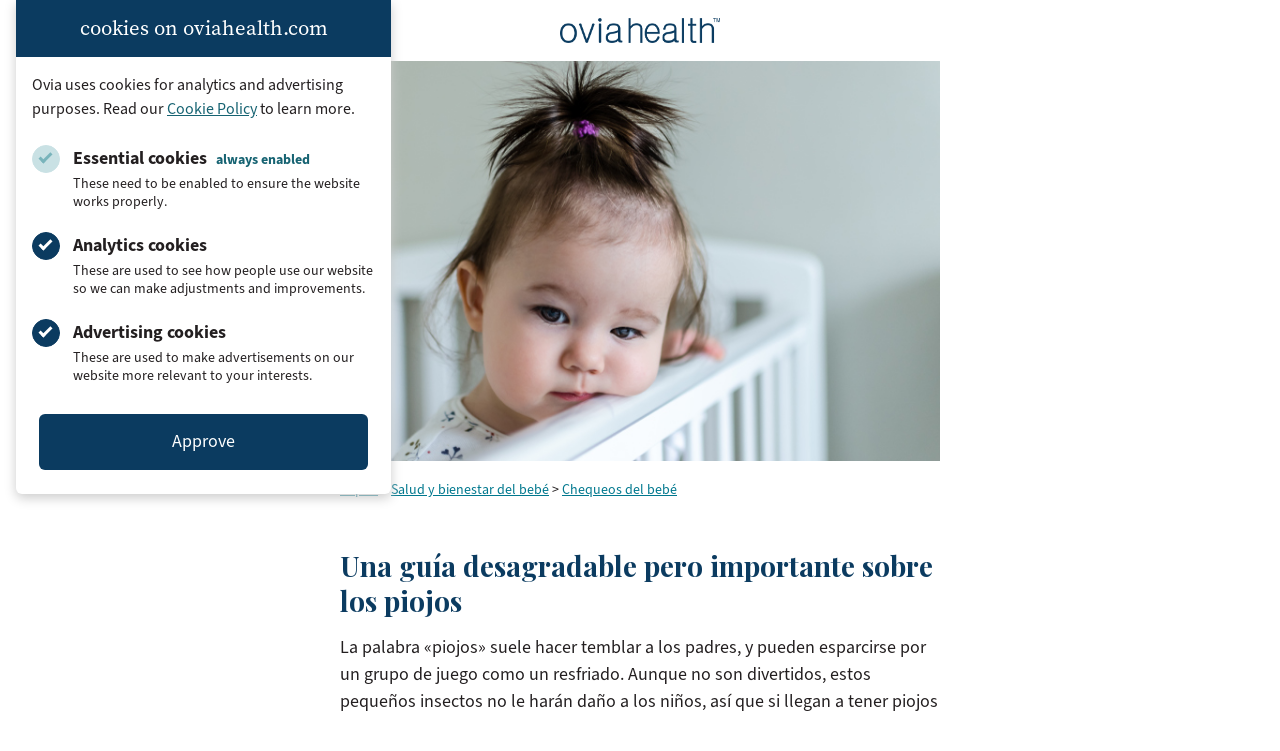

--- FILE ---
content_type: text/html; charset=UTF-8
request_url: https://www.oviahealth.com/es/guide/134005/guide-to-lice/
body_size: 18284
content:

<!doctype html>
<html lang="es-ES">
<head>
    <meta charset="UTF-8">
    <meta name="viewport" content="width=device-width, initial-scale=1">
    <link rel="profile" href="https://gmpg.org/xfn/11">
    <link rel="icon" type="image/x-icon" href="https://assets.oviahealth.com/wp-content/themes/ovia/favicon/favicon.ico.gzip">
    <link rel="apple-touch-icon" sizes="180x180"
          href="https://assets.oviahealth.com/wp-content/themes/ovia/favicon/apple-touch-icon.png">
    <link rel="icon" type="image/png" sizes="32x32"
          href="https://assets.oviahealth.com/wp-content/themes/ovia/favicon/favicon-32x32.png">
    <link rel="icon" type="image/png" sizes="16x16"
          href="https://assets.oviahealth.com/wp-content/themes/ovia/favicon/favicon-16x16.png">
    <link rel="manifest" href="https://assets.oviahealth.com/wp-content/themes/ovia/favicon/site.webmanifest">
    <meta name='robots' content='index, follow, max-image-preview:large, max-snippet:-1, max-video-preview:-1' />
<link rel="alternate" href="https://www.oviahealth.com/guide/14005/guide-to-lice/" hreflang="en" />
<link rel="alternate" href="https://www.oviahealth.com/es/guide/134005/guide-to-lice/" hreflang="es" />

	<!-- This site is optimized with the Yoast SEO plugin v26.8 - https://yoast.com/product/yoast-seo-wordpress/ -->
	<title>Una guía desagradable pero importante sobre los piojos - Ovia Health</title>
	<link rel="canonical" href="https://www.oviahealth.com/es/guide/134005/guide-to-lice/" />
	<meta property="og:locale" content="es_ES" />
	<meta property="og:locale:alternate" content="en_US" />
	<meta property="og:type" content="article" />
	<meta property="og:title" content="Una guía desagradable pero importante sobre los piojos - Ovia Health" />
	<meta property="og:description" content="A menos que haya sido la palabra que te haya ayudado a ganar un concurso de ortografía, es probable que no tengas una muy buena asociación con la palabra &#039;piojos&#039;. Pero ahora que tu bebé está en tu vida, la posibilidad de lidiar con piojos también lo está. ¿Qué puedes hacer? Aprende todo lo que puedas e intenta prevenirlo, principalmente." />
	<meta property="og:url" content="https://www.oviahealth.com/es/guide/134005/guide-to-lice/" />
	<meta property="og:site_name" content="Ovia Health" />
	<meta property="article:publisher" content="https://www.facebook.com/OviaHealth" />
	<meta property="article:modified_time" content="2023-05-03T18:55:12+00:00" />
	<meta property="og:image" content="https://assets.oviahealth.com/wp-content/uploads/2021/04/article_14005.jpg" />
	<meta property="og:image:width" content="640" />
	<meta property="og:image:height" content="427" />
	<meta property="og:image:type" content="image/jpeg" />
	<meta name="twitter:card" content="summary_large_image" />
	<meta name="twitter:site" content="@OviaHealth" />
	<meta name="twitter:label1" content="Tiempo de lectura" />
	<meta name="twitter:data1" content="3 minutos" />
	<script type="application/ld+json" class="yoast-schema-graph">{"@context":"https://schema.org","@graph":[{"@type":"Article","@id":"https://www.oviahealth.com/es/guide/134005/guide-to-lice/#article","isPartOf":{"@id":"https://www.oviahealth.com/es/guide/134005/guide-to-lice/"},"author":{"name":"CMS Development","@id":"https://www.oviahealth.com/es/front-page-es/#/schema/person/f9b5f7682c13698a36c91cb68d9233ec"},"headline":"Una guía desagradable pero importante sobre los piojos","datePublished":"2018-07-31T11:45:41+00:00","dateModified":"2023-05-03T18:55:12+00:00","mainEntityOfPage":{"@id":"https://www.oviahealth.com/es/guide/134005/guide-to-lice/"},"wordCount":672,"publisher":{"@id":"https://www.oviahealth.com/es/front-page-es/#organization"},"image":{"@id":"https://www.oviahealth.com/es/guide/134005/guide-to-lice/#primaryimage"},"thumbnailUrl":"https://assets.oviahealth.com/wp-content/uploads/2021/04/article_14005.jpg","inLanguage":"es"},{"@type":"WebPage","@id":"https://www.oviahealth.com/es/guide/134005/guide-to-lice/","url":"https://www.oviahealth.com/es/guide/134005/guide-to-lice/","name":"Una guía desagradable pero importante sobre los piojos - Ovia Health","isPartOf":{"@id":"https://www.oviahealth.com/es/front-page-es/#website"},"primaryImageOfPage":{"@id":"https://www.oviahealth.com/es/guide/134005/guide-to-lice/#primaryimage"},"image":{"@id":"https://www.oviahealth.com/es/guide/134005/guide-to-lice/#primaryimage"},"thumbnailUrl":"https://assets.oviahealth.com/wp-content/uploads/2021/04/article_14005.jpg","datePublished":"2018-07-31T11:45:41+00:00","dateModified":"2023-05-03T18:55:12+00:00","breadcrumb":{"@id":"https://www.oviahealth.com/es/guide/134005/guide-to-lice/#breadcrumb"},"inLanguage":"es","potentialAction":[{"@type":"ReadAction","target":["https://www.oviahealth.com/es/guide/134005/guide-to-lice/"]}]},{"@type":"ImageObject","inLanguage":"es","@id":"https://www.oviahealth.com/es/guide/134005/guide-to-lice/#primaryimage","url":"https://assets.oviahealth.com/wp-content/uploads/2021/04/article_14005.jpg","contentUrl":"https://assets.oviahealth.com/wp-content/uploads/2021/04/article_14005.jpg","width":640,"height":427,"caption":"article_14005.jpg"},{"@type":"BreadcrumbList","@id":"https://www.oviahealth.com/es/guide/134005/guide-to-lice/#breadcrumb","itemListElement":[{"@type":"ListItem","position":1,"name":"Articles","item":"https://www.oviahealth.com/es/guide/%post_id%/"},{"@type":"ListItem","position":2,"name":"Una guía desagradable pero importante sobre los piojos"}]},{"@type":"WebSite","@id":"https://www.oviahealth.com/es/front-page-es/#website","url":"https://www.oviahealth.com/es/front-page-es/","name":"Ovia Health","description":"Digital health personalized for every family journey","publisher":{"@id":"https://www.oviahealth.com/es/front-page-es/#organization"},"potentialAction":[{"@type":"SearchAction","target":{"@type":"EntryPoint","urlTemplate":"https://www.oviahealth.com/es/front-page-es/?s={search_term_string}"},"query-input":{"@type":"PropertyValueSpecification","valueRequired":true,"valueName":"search_term_string"}}],"inLanguage":"es"},{"@type":"Organization","@id":"https://www.oviahealth.com/es/front-page-es/#organization","name":"Ovia Health","url":"https://www.oviahealth.com/es/front-page-es/","logo":{"@type":"ImageObject","inLanguage":"es","@id":"https://www.oviahealth.com/es/front-page-es/#/schema/logo/image/","url":"https://assets.oviahealth.com/wp-content/uploads/2021/05/ovia-health.png","contentUrl":"https://assets.oviahealth.com/wp-content/uploads/2021/05/ovia-health.png","width":507,"height":112,"caption":"Ovia Health"},"image":{"@id":"https://www.oviahealth.com/es/front-page-es/#/schema/logo/image/"},"sameAs":["https://www.facebook.com/OviaHealth","https://x.com/OviaHealth","https://www.instagram.com/oviahealth","https://www.linkedin.com/company/ovia-health","https://www.pinterest.com/oviahealth","https://www.youtube.com/channel/UCMoD1d6OFnq8WupiRZrUO3Q"]},{"@type":"Person","@id":"https://www.oviahealth.com/es/front-page-es/#/schema/person/f9b5f7682c13698a36c91cb68d9233ec","name":"CMS Development","image":{"@type":"ImageObject","inLanguage":"es","@id":"https://www.oviahealth.com/es/front-page-es/#/schema/person/image/","url":"https://secure.gravatar.com/avatar/bc868ff4c62546c8ac0386ecfb388f18a56539ce6b1fdc6e30ee3e15477e6bbc?s=96&d=mm&r=g","contentUrl":"https://secure.gravatar.com/avatar/bc868ff4c62546c8ac0386ecfb388f18a56539ce6b1fdc6e30ee3e15477e6bbc?s=96&d=mm&r=g","caption":"CMS Development"},"sameAs":["https://wp.oviahealth.com"]}]}</script>
	<!-- / Yoast SEO plugin. -->


<link rel='dns-prefetch' href='//www.oviahealth.com' />
<link rel="alternate" title="oEmbed (JSON)" type="application/json+oembed" href="https://www.oviahealth.com/wp-json/oembed/1.0/embed?url=https%3A%2F%2Fwww.oviahealth.com%2Fes%2Fguide%2F134005%2Fguide-to-lice%2F&#038;lang=es" />
<link rel="alternate" title="oEmbed (XML)" type="text/xml+oembed" href="https://www.oviahealth.com/wp-json/oembed/1.0/embed?url=https%3A%2F%2Fwww.oviahealth.com%2Fes%2Fguide%2F134005%2Fguide-to-lice%2F&#038;format=xml&#038;lang=es" />
<style id='wp-img-auto-sizes-contain-inline-css'>
img:is([sizes=auto i],[sizes^="auto," i]){contain-intrinsic-size:3000px 1500px}
/*# sourceURL=wp-img-auto-sizes-contain-inline-css */
</style>
<style id='wp-block-library-inline-css'>
:root{--wp-block-synced-color:#7a00df;--wp-block-synced-color--rgb:122,0,223;--wp-bound-block-color:var(--wp-block-synced-color);--wp-editor-canvas-background:#ddd;--wp-admin-theme-color:#007cba;--wp-admin-theme-color--rgb:0,124,186;--wp-admin-theme-color-darker-10:#006ba1;--wp-admin-theme-color-darker-10--rgb:0,107,160.5;--wp-admin-theme-color-darker-20:#005a87;--wp-admin-theme-color-darker-20--rgb:0,90,135;--wp-admin-border-width-focus:2px}@media (min-resolution:192dpi){:root{--wp-admin-border-width-focus:1.5px}}.wp-element-button{cursor:pointer}:root .has-very-light-gray-background-color{background-color:#eee}:root .has-very-dark-gray-background-color{background-color:#313131}:root .has-very-light-gray-color{color:#eee}:root .has-very-dark-gray-color{color:#313131}:root .has-vivid-green-cyan-to-vivid-cyan-blue-gradient-background{background:linear-gradient(135deg,#00d084,#0693e3)}:root .has-purple-crush-gradient-background{background:linear-gradient(135deg,#34e2e4,#4721fb 50%,#ab1dfe)}:root .has-hazy-dawn-gradient-background{background:linear-gradient(135deg,#faaca8,#dad0ec)}:root .has-subdued-olive-gradient-background{background:linear-gradient(135deg,#fafae1,#67a671)}:root .has-atomic-cream-gradient-background{background:linear-gradient(135deg,#fdd79a,#004a59)}:root .has-nightshade-gradient-background{background:linear-gradient(135deg,#330968,#31cdcf)}:root .has-midnight-gradient-background{background:linear-gradient(135deg,#020381,#2874fc)}:root{--wp--preset--font-size--normal:16px;--wp--preset--font-size--huge:42px}.has-regular-font-size{font-size:1em}.has-larger-font-size{font-size:2.625em}.has-normal-font-size{font-size:var(--wp--preset--font-size--normal)}.has-huge-font-size{font-size:var(--wp--preset--font-size--huge)}.has-text-align-center{text-align:center}.has-text-align-left{text-align:left}.has-text-align-right{text-align:right}.has-fit-text{white-space:nowrap!important}#end-resizable-editor-section{display:none}.aligncenter{clear:both}.items-justified-left{justify-content:flex-start}.items-justified-center{justify-content:center}.items-justified-right{justify-content:flex-end}.items-justified-space-between{justify-content:space-between}.screen-reader-text{border:0;clip-path:inset(50%);height:1px;margin:-1px;overflow:hidden;padding:0;position:absolute;width:1px;word-wrap:normal!important}.screen-reader-text:focus{background-color:#ddd;clip-path:none;color:#444;display:block;font-size:1em;height:auto;left:5px;line-height:normal;padding:15px 23px 14px;text-decoration:none;top:5px;width:auto;z-index:100000}html :where(.has-border-color){border-style:solid}html :where([style*=border-top-color]){border-top-style:solid}html :where([style*=border-right-color]){border-right-style:solid}html :where([style*=border-bottom-color]){border-bottom-style:solid}html :where([style*=border-left-color]){border-left-style:solid}html :where([style*=border-width]){border-style:solid}html :where([style*=border-top-width]){border-top-style:solid}html :where([style*=border-right-width]){border-right-style:solid}html :where([style*=border-bottom-width]){border-bottom-style:solid}html :where([style*=border-left-width]){border-left-style:solid}html :where(img[class*=wp-image-]){height:auto;max-width:100%}:where(figure){margin:0 0 1em}html :where(.is-position-sticky){--wp-admin--admin-bar--position-offset:var(--wp-admin--admin-bar--height,0px)}@media screen and (max-width:600px){html :where(.is-position-sticky){--wp-admin--admin-bar--position-offset:0px}}

/*# sourceURL=wp-block-library-inline-css */
</style><style id='global-styles-inline-css'>
:root{--wp--preset--aspect-ratio--square: 1;--wp--preset--aspect-ratio--4-3: 4/3;--wp--preset--aspect-ratio--3-4: 3/4;--wp--preset--aspect-ratio--3-2: 3/2;--wp--preset--aspect-ratio--2-3: 2/3;--wp--preset--aspect-ratio--16-9: 16/9;--wp--preset--aspect-ratio--9-16: 9/16;--wp--preset--color--black: #000000;--wp--preset--color--cyan-bluish-gray: #abb8c3;--wp--preset--color--white: #ffffff;--wp--preset--color--pale-pink: #f78da7;--wp--preset--color--vivid-red: #cf2e2e;--wp--preset--color--luminous-vivid-orange: #ff6900;--wp--preset--color--luminous-vivid-amber: #fcb900;--wp--preset--color--light-green-cyan: #7bdcb5;--wp--preset--color--vivid-green-cyan: #00d084;--wp--preset--color--pale-cyan-blue: #8ed1fc;--wp--preset--color--vivid-cyan-blue: #0693e3;--wp--preset--color--vivid-purple: #9b51e0;--wp--preset--color--blush: #f8a4b2;--wp--preset--color--fuchsia: #e33e69;--wp--preset--color--midnight: #131967;--wp--preset--color--rose: #f7758c;--wp--preset--color--royal: #1a2188;--wp--preset--color--blueberry: #0b3b60;--wp--preset--color--plum: #ae5078;--wp--preset--color--peacock: #166372;--wp--preset--color--charcoal: #231f20;--wp--preset--gradient--vivid-cyan-blue-to-vivid-purple: linear-gradient(135deg,rgb(6,147,227) 0%,rgb(155,81,224) 100%);--wp--preset--gradient--light-green-cyan-to-vivid-green-cyan: linear-gradient(135deg,rgb(122,220,180) 0%,rgb(0,208,130) 100%);--wp--preset--gradient--luminous-vivid-amber-to-luminous-vivid-orange: linear-gradient(135deg,rgb(252,185,0) 0%,rgb(255,105,0) 100%);--wp--preset--gradient--luminous-vivid-orange-to-vivid-red: linear-gradient(135deg,rgb(255,105,0) 0%,rgb(207,46,46) 100%);--wp--preset--gradient--very-light-gray-to-cyan-bluish-gray: linear-gradient(135deg,rgb(238,238,238) 0%,rgb(169,184,195) 100%);--wp--preset--gradient--cool-to-warm-spectrum: linear-gradient(135deg,rgb(74,234,220) 0%,rgb(151,120,209) 20%,rgb(207,42,186) 40%,rgb(238,44,130) 60%,rgb(251,105,98) 80%,rgb(254,248,76) 100%);--wp--preset--gradient--blush-light-purple: linear-gradient(135deg,rgb(255,206,236) 0%,rgb(152,150,240) 100%);--wp--preset--gradient--blush-bordeaux: linear-gradient(135deg,rgb(254,205,165) 0%,rgb(254,45,45) 50%,rgb(107,0,62) 100%);--wp--preset--gradient--luminous-dusk: linear-gradient(135deg,rgb(255,203,112) 0%,rgb(199,81,192) 50%,rgb(65,88,208) 100%);--wp--preset--gradient--pale-ocean: linear-gradient(135deg,rgb(255,245,203) 0%,rgb(182,227,212) 50%,rgb(51,167,181) 100%);--wp--preset--gradient--electric-grass: linear-gradient(135deg,rgb(202,248,128) 0%,rgb(113,206,126) 100%);--wp--preset--gradient--midnight: linear-gradient(135deg,rgb(2,3,129) 0%,rgb(40,116,252) 100%);--wp--preset--font-size--small: 13px;--wp--preset--font-size--medium: 20px;--wp--preset--font-size--large: 36px;--wp--preset--font-size--x-large: 42px;--wp--preset--font-family--playfair-display: 'Playfair Display', Georgia, serif;--wp--preset--font-family--source-sans-3: 'source-sans-3', Arial, sans-serif;--wp--preset--font-family--source-serif-pro: 'source-serif-pro', Georgia, serif;--wp--preset--spacing--20: 0.44rem;--wp--preset--spacing--30: 0.67rem;--wp--preset--spacing--40: 1rem;--wp--preset--spacing--50: 1.5rem;--wp--preset--spacing--60: 2.25rem;--wp--preset--spacing--70: 3.38rem;--wp--preset--spacing--80: 5.06rem;--wp--preset--shadow--natural: 6px 6px 9px rgba(0, 0, 0, 0.2);--wp--preset--shadow--deep: 12px 12px 50px rgba(0, 0, 0, 0.4);--wp--preset--shadow--sharp: 6px 6px 0px rgba(0, 0, 0, 0.2);--wp--preset--shadow--outlined: 6px 6px 0px -3px rgb(255, 255, 255), 6px 6px rgb(0, 0, 0);--wp--preset--shadow--crisp: 6px 6px 0px rgb(0, 0, 0);}.wp-block-button .wp-block-button__link{--wp--preset--color--blueberry: #0b3b60;--wp--preset--color--plum: #ae5078;--wp--preset--color--peacock: #166372;--wp--preset--color--white: #ffffff;--wp--preset--color--royal: #1a2188;--wp--preset--color--midnight: #131967;}:root { --wp--style--global--content-size: 840px;--wp--style--global--wide-size: 1500px; }:where(body) { margin: 0; }.wp-site-blocks > .alignleft { float: left; margin-right: 2em; }.wp-site-blocks > .alignright { float: right; margin-left: 2em; }.wp-site-blocks > .aligncenter { justify-content: center; margin-left: auto; margin-right: auto; }:where(.wp-site-blocks) > * { margin-block-start: 24px; margin-block-end: 0; }:where(.wp-site-blocks) > :first-child { margin-block-start: 0; }:where(.wp-site-blocks) > :last-child { margin-block-end: 0; }:root { --wp--style--block-gap: 24px; }:root :where(.is-layout-flow) > :first-child{margin-block-start: 0;}:root :where(.is-layout-flow) > :last-child{margin-block-end: 0;}:root :where(.is-layout-flow) > *{margin-block-start: 24px;margin-block-end: 0;}:root :where(.is-layout-constrained) > :first-child{margin-block-start: 0;}:root :where(.is-layout-constrained) > :last-child{margin-block-end: 0;}:root :where(.is-layout-constrained) > *{margin-block-start: 24px;margin-block-end: 0;}:root :where(.is-layout-flex){gap: 24px;}:root :where(.is-layout-grid){gap: 24px;}.is-layout-flow > .alignleft{float: left;margin-inline-start: 0;margin-inline-end: 2em;}.is-layout-flow > .alignright{float: right;margin-inline-start: 2em;margin-inline-end: 0;}.is-layout-flow > .aligncenter{margin-left: auto !important;margin-right: auto !important;}.is-layout-constrained > .alignleft{float: left;margin-inline-start: 0;margin-inline-end: 2em;}.is-layout-constrained > .alignright{float: right;margin-inline-start: 2em;margin-inline-end: 0;}.is-layout-constrained > .aligncenter{margin-left: auto !important;margin-right: auto !important;}.is-layout-constrained > :where(:not(.alignleft):not(.alignright):not(.alignfull)){max-width: var(--wp--style--global--content-size);margin-left: auto !important;margin-right: auto !important;}.is-layout-constrained > .alignwide{max-width: var(--wp--style--global--wide-size);}body .is-layout-flex{display: flex;}.is-layout-flex{flex-wrap: wrap;align-items: center;}.is-layout-flex > :is(*, div){margin: 0;}body .is-layout-grid{display: grid;}.is-layout-grid > :is(*, div){margin: 0;}body{padding-top: 0px;padding-right: 0px;padding-bottom: 0px;padding-left: 0px;}a:where(:not(.wp-element-button)){text-decoration: underline;}:root :where(.wp-element-button, .wp-block-button__link){background-color: #32373c;border-width: 0;color: #fff;font-family: inherit;font-size: inherit;font-style: inherit;font-weight: inherit;letter-spacing: inherit;line-height: inherit;padding-top: calc(0.667em + 2px);padding-right: calc(1.333em + 2px);padding-bottom: calc(0.667em + 2px);padding-left: calc(1.333em + 2px);text-decoration: none;text-transform: inherit;}.has-black-color{color: var(--wp--preset--color--black) !important;}.has-cyan-bluish-gray-color{color: var(--wp--preset--color--cyan-bluish-gray) !important;}.has-white-color{color: var(--wp--preset--color--white) !important;}.has-pale-pink-color{color: var(--wp--preset--color--pale-pink) !important;}.has-vivid-red-color{color: var(--wp--preset--color--vivid-red) !important;}.has-luminous-vivid-orange-color{color: var(--wp--preset--color--luminous-vivid-orange) !important;}.has-luminous-vivid-amber-color{color: var(--wp--preset--color--luminous-vivid-amber) !important;}.has-light-green-cyan-color{color: var(--wp--preset--color--light-green-cyan) !important;}.has-vivid-green-cyan-color{color: var(--wp--preset--color--vivid-green-cyan) !important;}.has-pale-cyan-blue-color{color: var(--wp--preset--color--pale-cyan-blue) !important;}.has-vivid-cyan-blue-color{color: var(--wp--preset--color--vivid-cyan-blue) !important;}.has-vivid-purple-color{color: var(--wp--preset--color--vivid-purple) !important;}.has-blush-color{color: var(--wp--preset--color--blush) !important;}.has-fuchsia-color{color: var(--wp--preset--color--fuchsia) !important;}.has-midnight-color{color: var(--wp--preset--color--midnight) !important;}.has-rose-color{color: var(--wp--preset--color--rose) !important;}.has-royal-color{color: var(--wp--preset--color--royal) !important;}.has-blueberry-color{color: var(--wp--preset--color--blueberry) !important;}.has-plum-color{color: var(--wp--preset--color--plum) !important;}.has-peacock-color{color: var(--wp--preset--color--peacock) !important;}.has-charcoal-color{color: var(--wp--preset--color--charcoal) !important;}.has-black-background-color{background-color: var(--wp--preset--color--black) !important;}.has-cyan-bluish-gray-background-color{background-color: var(--wp--preset--color--cyan-bluish-gray) !important;}.has-white-background-color{background-color: var(--wp--preset--color--white) !important;}.has-pale-pink-background-color{background-color: var(--wp--preset--color--pale-pink) !important;}.has-vivid-red-background-color{background-color: var(--wp--preset--color--vivid-red) !important;}.has-luminous-vivid-orange-background-color{background-color: var(--wp--preset--color--luminous-vivid-orange) !important;}.has-luminous-vivid-amber-background-color{background-color: var(--wp--preset--color--luminous-vivid-amber) !important;}.has-light-green-cyan-background-color{background-color: var(--wp--preset--color--light-green-cyan) !important;}.has-vivid-green-cyan-background-color{background-color: var(--wp--preset--color--vivid-green-cyan) !important;}.has-pale-cyan-blue-background-color{background-color: var(--wp--preset--color--pale-cyan-blue) !important;}.has-vivid-cyan-blue-background-color{background-color: var(--wp--preset--color--vivid-cyan-blue) !important;}.has-vivid-purple-background-color{background-color: var(--wp--preset--color--vivid-purple) !important;}.has-blush-background-color{background-color: var(--wp--preset--color--blush) !important;}.has-fuchsia-background-color{background-color: var(--wp--preset--color--fuchsia) !important;}.has-midnight-background-color{background-color: var(--wp--preset--color--midnight) !important;}.has-rose-background-color{background-color: var(--wp--preset--color--rose) !important;}.has-royal-background-color{background-color: var(--wp--preset--color--royal) !important;}.has-blueberry-background-color{background-color: var(--wp--preset--color--blueberry) !important;}.has-plum-background-color{background-color: var(--wp--preset--color--plum) !important;}.has-peacock-background-color{background-color: var(--wp--preset--color--peacock) !important;}.has-charcoal-background-color{background-color: var(--wp--preset--color--charcoal) !important;}.has-black-border-color{border-color: var(--wp--preset--color--black) !important;}.has-cyan-bluish-gray-border-color{border-color: var(--wp--preset--color--cyan-bluish-gray) !important;}.has-white-border-color{border-color: var(--wp--preset--color--white) !important;}.has-pale-pink-border-color{border-color: var(--wp--preset--color--pale-pink) !important;}.has-vivid-red-border-color{border-color: var(--wp--preset--color--vivid-red) !important;}.has-luminous-vivid-orange-border-color{border-color: var(--wp--preset--color--luminous-vivid-orange) !important;}.has-luminous-vivid-amber-border-color{border-color: var(--wp--preset--color--luminous-vivid-amber) !important;}.has-light-green-cyan-border-color{border-color: var(--wp--preset--color--light-green-cyan) !important;}.has-vivid-green-cyan-border-color{border-color: var(--wp--preset--color--vivid-green-cyan) !important;}.has-pale-cyan-blue-border-color{border-color: var(--wp--preset--color--pale-cyan-blue) !important;}.has-vivid-cyan-blue-border-color{border-color: var(--wp--preset--color--vivid-cyan-blue) !important;}.has-vivid-purple-border-color{border-color: var(--wp--preset--color--vivid-purple) !important;}.has-blush-border-color{border-color: var(--wp--preset--color--blush) !important;}.has-fuchsia-border-color{border-color: var(--wp--preset--color--fuchsia) !important;}.has-midnight-border-color{border-color: var(--wp--preset--color--midnight) !important;}.has-rose-border-color{border-color: var(--wp--preset--color--rose) !important;}.has-royal-border-color{border-color: var(--wp--preset--color--royal) !important;}.has-blueberry-border-color{border-color: var(--wp--preset--color--blueberry) !important;}.has-plum-border-color{border-color: var(--wp--preset--color--plum) !important;}.has-peacock-border-color{border-color: var(--wp--preset--color--peacock) !important;}.has-charcoal-border-color{border-color: var(--wp--preset--color--charcoal) !important;}.has-vivid-cyan-blue-to-vivid-purple-gradient-background{background: var(--wp--preset--gradient--vivid-cyan-blue-to-vivid-purple) !important;}.has-light-green-cyan-to-vivid-green-cyan-gradient-background{background: var(--wp--preset--gradient--light-green-cyan-to-vivid-green-cyan) !important;}.has-luminous-vivid-amber-to-luminous-vivid-orange-gradient-background{background: var(--wp--preset--gradient--luminous-vivid-amber-to-luminous-vivid-orange) !important;}.has-luminous-vivid-orange-to-vivid-red-gradient-background{background: var(--wp--preset--gradient--luminous-vivid-orange-to-vivid-red) !important;}.has-very-light-gray-to-cyan-bluish-gray-gradient-background{background: var(--wp--preset--gradient--very-light-gray-to-cyan-bluish-gray) !important;}.has-cool-to-warm-spectrum-gradient-background{background: var(--wp--preset--gradient--cool-to-warm-spectrum) !important;}.has-blush-light-purple-gradient-background{background: var(--wp--preset--gradient--blush-light-purple) !important;}.has-blush-bordeaux-gradient-background{background: var(--wp--preset--gradient--blush-bordeaux) !important;}.has-luminous-dusk-gradient-background{background: var(--wp--preset--gradient--luminous-dusk) !important;}.has-pale-ocean-gradient-background{background: var(--wp--preset--gradient--pale-ocean) !important;}.has-electric-grass-gradient-background{background: var(--wp--preset--gradient--electric-grass) !important;}.has-midnight-gradient-background{background: var(--wp--preset--gradient--midnight) !important;}.has-small-font-size{font-size: var(--wp--preset--font-size--small) !important;}.has-medium-font-size{font-size: var(--wp--preset--font-size--medium) !important;}.has-large-font-size{font-size: var(--wp--preset--font-size--large) !important;}.has-x-large-font-size{font-size: var(--wp--preset--font-size--x-large) !important;}.has-playfair-display-font-family{font-family: var(--wp--preset--font-family--playfair-display) !important;}.has-source-sans-3-font-family{font-family: var(--wp--preset--font-family--source-sans-3) !important;}.has-source-serif-pro-font-family{font-family: var(--wp--preset--font-family--source-serif-pro) !important;}.wp-block-button .wp-block-button__link.has-blueberry-color{color: var(--wp--preset--color--blueberry) !important;}.wp-block-button .wp-block-button__link.has-plum-color{color: var(--wp--preset--color--plum) !important;}.wp-block-button .wp-block-button__link.has-peacock-color{color: var(--wp--preset--color--peacock) !important;}.wp-block-button .wp-block-button__link.has-white-color{color: var(--wp--preset--color--white) !important;}.wp-block-button .wp-block-button__link.has-royal-color{color: var(--wp--preset--color--royal) !important;}.wp-block-button .wp-block-button__link.has-midnight-color{color: var(--wp--preset--color--midnight) !important;}.wp-block-button .wp-block-button__link.has-blueberry-background-color{background-color: var(--wp--preset--color--blueberry) !important;}.wp-block-button .wp-block-button__link.has-plum-background-color{background-color: var(--wp--preset--color--plum) !important;}.wp-block-button .wp-block-button__link.has-peacock-background-color{background-color: var(--wp--preset--color--peacock) !important;}.wp-block-button .wp-block-button__link.has-white-background-color{background-color: var(--wp--preset--color--white) !important;}.wp-block-button .wp-block-button__link.has-royal-background-color{background-color: var(--wp--preset--color--royal) !important;}.wp-block-button .wp-block-button__link.has-midnight-background-color{background-color: var(--wp--preset--color--midnight) !important;}.wp-block-button .wp-block-button__link.has-blueberry-border-color{border-color: var(--wp--preset--color--blueberry) !important;}.wp-block-button .wp-block-button__link.has-plum-border-color{border-color: var(--wp--preset--color--plum) !important;}.wp-block-button .wp-block-button__link.has-peacock-border-color{border-color: var(--wp--preset--color--peacock) !important;}.wp-block-button .wp-block-button__link.has-white-border-color{border-color: var(--wp--preset--color--white) !important;}.wp-block-button .wp-block-button__link.has-royal-border-color{border-color: var(--wp--preset--color--royal) !important;}.wp-block-button .wp-block-button__link.has-midnight-border-color{border-color: var(--wp--preset--color--midnight) !important;}
/*# sourceURL=global-styles-inline-css */
</style>

<link rel='stylesheet' id='ovia-style-css' href='https://assets.oviahealth.com/wp-content/themes/ovia/style.css.gzip?ver=1.5.1' media='all' />
<script src="https://assets.oviahealth.com/wp-content/plugins/wp-sentry-integration/public/wp-sentry-browser.tracing.min.js.gzip?ver=8.10.0" id="wp-sentry-browser-bundle-js"></script>
<script id="wp-sentry-browser-js-extra">
var wp_sentry = {"wpBrowserTracingOptions":{},"tracesSampleRate":"0.3","environment":"production","release":"1.5.1","context":{"tags":{"wordpress":"6.9","language":"es"}},"dsn":"https://749d760e5ba67120f2b9dccb7c177a4f@apm.oviahealth.com/4"};
//# sourceURL=wp-sentry-browser-js-extra
</script>
<script src="https://assets.oviahealth.com/wp-content/plugins/wp-sentry-integration/public/wp-sentry-init.js.gzip?ver=8.10.0" id="wp-sentry-browser-js"></script>
<link rel="https://api.w.org/" href="https://www.oviahealth.com/wp-json/" /><link rel="alternate" title="JSON" type="application/json" href="https://www.oviahealth.com/wp-json/wp/v2/article/134005" /><link rel="EditURI" type="application/rsd+xml" title="RSD" href="https://www.oviahealth.com/xmlrpc.php?rsd" />
<meta name="generator" content="WordPress 6.9" />
<link rel='shortlink' href='https://www.oviahealth.com/?p=134005' />
</head>

<body class="wp-singular article-template-default single single-article postid-134005 single-format-standard wp-theme-ovia">
<div class="cookie-consent" id="cookie-consent-banner" data-modal data-modal-auto-persist data-modal-manual-close>
    <h3 class="cookie-consent__heading">cookies on oviahealth.com</h3>
    <div class="cookie-consent__content">
        <p class="cookie-consent__text">
            Ovia uses cookies for analytics and advertising purposes. Read our
            <a href="/privacy-policy#cookies-and-tracking">Cookie Policy</a>
            to learn more.
        </p>
        <form id="cookie-consent-form" class="cookie-consent__form">
            <div class="cookie-consent__options">
                <div class="cookie-consent__option">
                    <input type="checkbox"
                           id="essential-cookies"
                           class="cookie-consent__checkbox"
                           checked="true"
                           disabled
                           aria-describedby="essential-cookies-description"/>
                    <label for="essential-cookies" class="cookie-consent__label">
                        Essential cookies <span class="cookie-consent__disabled-label">always enabled</span>
                    </label>
                    <p id="essential-cookies-description" class="cookie-consent__description">
                        These need to be enabled to ensure the website works properly.
                    </p>
                </div>
                <div class="cookie-consent__option">
                    <input type="checkbox"
                           id="analytics-cookies"
                           class="cookie-consent__checkbox"
                           checked="true"
                           aria-describedby="analytics-cookies-description"/>
                    <label for="analytics-cookies" class="cookie-consent__label">Analytics cookies</label>
                    <p id="analytics-cookies-description" class="cookie-consent__description">
                        These are used to see how people use our website so we can make adjustments and improvements.
                    </p>
                </div>
                <div class="cookie-consent__option">
                    <input type="checkbox"
                           id="ad-cookies"
                           class="cookie-consent__checkbox"
                           checked="true"
                           aria-describedby="ad-cookies-description"/>
                    <label for="ad-cookies" class="cookie-consent__label">Advertising cookies</label>
                    <p id="ad-cookies-description" class="cookie-consent__description">
                        These are used to make advertisements on our website more relevant to your interests.
                    </p>
                </div>
            </div>
            <button type="submit"
                    class="cookie-consent__button js-last-focus"
                    aria-label="Approve"
                    data-modal-close-btn>
                Approve
            </button>
        </form>
    </div>
</div>
<script>
        var ajaxurl = "https://www.oviahealth.com/wp-admin/admin-ajax.php?action=close_cookie_banner&nonce=3d7817da32";
</script>
<div id="page" class="">
    <a class="skip-link screen-reader-text" href="#primary">Skip to content</a>

            <header id="content-header"
                class="content-header">
            <img class="content-header__logo"
                 src="https://assets.oviahealth.com/wp-content/themes/ovia/assets/images/logos/ovia-health-logo.png"
                 alt="Ovia Health logo" width="160" />
        </header><!-- #content-header -->
        <main id="primary">
        
<article id="article-134005" class="post-134005 article type-article status-publish format-standard has-post-thumbnail hentry parent-category-chequeos-del-bebe parent-category-cuidados-del-recien-nacido parent-category-el-primer-ano-del-bebe parent-category-salud-y-bienestar-del-bebe parent-tag-banar-al-recien-nacido">
            <figure class="article__figure">
            <img width="640" height="427" src="https://assets.oviahealth.com/wp-content/uploads/2021/04/article_14005.jpg" class="article__image wp-post-image" alt="article_14005.jpg" decoding="async" fetchpriority="high" srcset="https://assets.oviahealth.com/wp-content/uploads/2021/04/article_14005.jpg 640w, https://assets.oviahealth.com/wp-content/uploads/2021/04/article_14005-500x334.jpg 500w" sizes="(max-width: 640px) 100vw, 640px" />            <figcaption class="article__image-caption">
                            </figcaption>
        </figure>
    <nav aria-label="Breadcrumbs" class="article__breadcrumbs"><ul><li><a href="https://www.oviahealth.com/topics/">Topics</a> &gt; </li><li><a href="https://www.oviahealth.com/es/blog/parenting/salud-y-bienestar-del-bebe/">Salud y bienestar del bebé</a> &gt; </li><li><a href="https://www.oviahealth.com/es/blog/parenting/chequeos-del-bebe/">Chequeos del bebé</a></li></ul></nav><h1 class="article__title">Una guía desagradable pero importante sobre los piojos</h1>
    
    <div class="article__content">
        <p>La palabra «piojos» suele hacer temblar a los padres, y pueden esparcirse por un grupo de juego como un resfriado. Aunque no son divertidos, estos pequeños insectos no le harán daño a los niños, así que si llegan a tener piojos no necesitas entrar en pánico. Pero saber cómo tratarlos con anticipación significa que estarás preparada por si alguna vez aparecen.</p>
<p>Los piojos son insectos parásitos que viven en el cabello y se alimentan de pequeñas cantidades de sangre del cuero cabelludo. Ponen huevos en el pelo, a veces visibles como sacos blancos muy pequeños, y puede ser muy difícil deshacerse de ellos. Si tu hijo o hija los contrae, quizá será de un compañero de juegos o de un niño en la guardería. Los piojos no pueden volar o saltar, pero pueden moverse de una cabeza a otra cuando se tocan, como cuando dos niños se abrazan, duermen sobre la misma almohada o comparten sombreros o gorras. Usar los mismos cepillos y peines también puede ayudar a propagarlos.</p>
<p>Si sospechas que puede tener piojos, es mejor que lo compruebes de inmediato. Cada uno es del tamaño de una semilla de sésamo, y a menudo son del color del cabello que infestan. Si no ves nada a simple vista, peinar el cabello húmedo puede ayudar a que los piojos sean más visibles. Moja el pelo de tu pequeño y aplica bien el acondicionador, como si fuera la hora del baño. Separa el cabello y en pequeñas secciones, peina desde el cuero cabelludo hasta las puntas con un peine para piojos (este peine tiene dientes extra finos y se asegurará de atrapar cualquier piojo que esté presente). Si hay piojos, aparecerán en el peine.</p>
<p>Hay varias maneras diferentes de tratarlos si los encuentras. Lo más común es utilizar un tratamiento de venta libre combinado con un peine para piojos. El medicamento matará a los insectos y el peine ayudará a eliminarlos, tanto vivos como muertos, del cabello y del cuero cabelludo. Otros padres optan por champús especiales para piojos, que también están disponibles sin receta médica. Debes tener en cuenta que la mayoría de los tratamientos de venta libre deben utilizarse durante varios días para que sean eficaces. Muchos remedios naturales o caseros también son utilizados por los padres que desconfían de los ingredientes en la mayoría de los tratamientos contra los piojos. Los remedios caseros incluyen aceite para bebés, aceite de oliva, vaselina y el uso de un secador de pelo, aunque los resultados no han sido probados de manera científica.</p>
<p>Aunque los piojos no pueden volar y no es necesario hacer una gran limpieza de la casa, es mejor hacer una limpieza ligera y lavar la ropa para asegurar el éxito del tratamiento. Los piojos pueden caer sobre la ropa de cama y la alfombra, por lo que es importante aspirar y cambiar las sábanas de la cama. Además, el asiento del coche, el pijama y las toallas deben limpiarse tdoos los días hasta que los piojos desaparezcan. Cualquier animal de peluche u otros juguetes que hayan estado en contacto con la cabeza de un niño puede ser colocado en una bolsa de plástico sellada durante dos semanas para asegurarse que no queden piojos.</p>
<p>Para muchos niños, el contagio de piojos es casi inevitable. El contacto con niños que se sabe que tienen piojos debe evitarse en la medida de lo posible, pero hay una buena posibilidad de que tu chiquito tenga piojos en algún momento de su infancia. Ten un peine para piojos a mano, y si encuentras que los piojos han hecho un hogar en su cabeza, trátalo de inmediato, y serán una cosa del pasado antes de que te des cuenta.</p>
    </div>

    <section class="article__related-topics"> <h2> Related Topics</h2><ul><li><a href=https://www.oviahealth.com/es/blog/parenting-tag/banar-al-recien-nacido/>Bañar al recién nacido</a></li></ul> </section>
</article><!-- #article-134005 -->

    <section>
        
<section class="social-share">
    <a id="email-share-button" class="social-share__button" href="mailto:?body=https%3A%2F%2Fwww.oviahealth.com%2Fes%2Fguide%2F134005%2Fguide-to-lice%2F">
        <img class="social-share__button-logo"
             src="https://assets.oviahealth.com/wp-content/themes/ovia/assets/images/social/email-white-share.png"
             alt="Email share icon">
        <span class="social-share__button-text">Email</span>
    </a>
        <a id="sms-share-button" class="social-share__button" href="sms:?&body=https%3A%2F%2Fwww.oviahealth.com%2Fes%2Fguide%2F134005%2Fguide-to-lice%2F">
        <img class="social-share__button-logo"
             src="https://assets.oviahealth.com/wp-content/themes/ovia/assets/images/social/sms-white-share.png"
             alt="SMS share icon">
        <span class="social-share__button-text">Text</span>
    </a>
</section>
    </section>
    </main><!-- #main -->

    <footer id="colophon">
        <section class="content-footer">
            <div class="content-footer__app-links">
                <h5 class="content-footer__heading">Our Apps</h5>
                <a href="https://www.oviahealth.com/apps#fertility" target="_blank">
                                        <svg id="Layer_1" data-name="Layer 1" xmlns="http://www.w3.org/2000/svg" viewBox="0 0 198 198" class="content-footer__app-logo">
                        <!--Text Fallback-->
                        Ovia App
                        <title>Ovia App</title>
                        <defs>
                            <style>
                                .cls-1 {
                                    fill: #fff;
                                    fill-rule: evenodd;
                                }
                            </style>
                        </defs>
                        <path class="cls-1" d="M99,198C44.32,198,0,153.68,0,99S44.32,0,99,0s99,44.32,99,99-44.32,99-99,99h0ZM115.94,155.74c.82.07,1.64.1,2.45.02-1.43-.73-2.73-1.58-3.96-2.47-1.22-.9-2.36-1.86-3.41-2.88-.52-.52-1.04-1.02-1.52-1.55-.48-.54-.94-1.08-1.39-1.63-.45-.55-.87-1.11-1.27-1.69-.41-.57-.79-1.15-1.16-1.74-1.45-2.37-2.62-4.86-3.54-7.44-.92-2.58-1.6-5.26-2.11-7.99-.13-.68-.23-1.37-.34-2.06-.12-.69-.21-1.38-.3-2.08-.08-.7-.16-1.4-.21-2.1-.02-.35-.06-.7-.09-1.05l-.08-1.06c-.21-2.83-.24-5.69-.23-8.58l.03-2.17.07-2.18.13-2.36c.05-.74.07-1.6.09-2.41l.04-1.23c.01-.41,0-.81,0-1.21,0-.8.02-1.61,0-2.42l-.07-2.42-.14-2.43c-.24-3.24-.65-6.49-1.31-9.73-.66-3.24-1.55-6.47-2.79-9.62-1.23-3.15-2.77-6.23-4.72-9.1-.95-1.44-2.03-2.82-3.17-4.14-1.14-1.32-2.39-2.56-3.69-3.72-.65-.59-1.34-1.13-2.02-1.68-.7-.52-1.4-1.05-2.13-1.53-1.45-.98-2.96-1.86-4.51-2.65-3.11-1.56-6.38-2.72-9.69-3.54-3.32-.82-6.68-1.29-10.04-1.48-1.68-.09-3.36-.11-5.05-.06-.84.03-1.69.07-2.54.14-.43.04-.85.08-1.28.13l-.66.08-.34.05-.4.06-1.46.22-1.09,1.21-.21.27c-.09.11-.13.18-.2.28-.06.09-.11.16-.29.48-.09.15-.17.3-.23.44-.07.14-.14.28-.2.41-.24.54-.43,1.06-.58,1.55-.3,1-.49,1.94-.62,2.86-.25,1.84-.29,3.6-.22,5.3.07,1.71.24,3.37.47,5,.23,1.64.53,3.24.89,4.82.35,1.58.75,3.14,1.18,4.69.22.77.43,1.54.67,2.3l.35,1.14.11.35.28.82c.16.43.32.87.49,1.29.17.4.34.81.53,1.2.19.4.37.79.58,1.18.2.39.41.77.63,1.15.88,1.51,1.88,2.95,3.01,4.27,1.13,1.32,2.35,2.54,3.65,3.65,1.3,1.11,2.67,2.12,4.08,3.04,2.83,1.83,5.83,3.3,8.9,4.47,3.07,1.18,6.22,2.08,9.39,2.77,1.59.35,3.18.64,4.79.87.8.11,1.61.22,2.42.31.4.04.81.08,1.22.12.42.04.8.06,1.26.09l4.02.22-2.17-3.17-1.56-2.27-1.57-2.25c-1.05-1.5-2.12-2.98-3.2-4.45-2.16-2.95-4.36-5.87-6.66-8.72-2.29-2.86-4.64-5.66-7.16-8.33-1.26-1.34-2.57-2.63-3.95-3.85-.69-.61-1.41-1.19-2.16-1.72-.75-.53-1.55-1.02-2.4-1.35.81.42,1.53.99,2.21,1.59.68.6,1.31,1.25,1.93,1.91,1.23,1.33,2.37,2.73,3.48,4.16,1.11,1.43,2.17,2.89,3.22,4.37,1.04,1.48,2.06,2.97,3.07,4.48,2,3.02,3.94,6.07,5.83,9.15.95,1.54,1.88,3.09,2.81,4.64.6.71.65,1.02.15.91-1.48-.33-2.96-.7-4.42-1.12-2.91-.84-5.76-1.87-8.47-3.12-1.35-.63-2.67-1.31-3.95-2.03-1.27-.74-2.5-1.53-3.66-2.38-1.16-.86-2.26-1.78-3.28-2.76-1.02-.98-1.94-2.03-2.77-3.13-.83-1.1-1.56-2.26-2.18-3.47-.16-.3-.3-.61-.44-.91-.15-.3-.27-.62-.4-.93-.13-.31-.23-.63-.36-.95l-.29-.9-.16-.56-.13-.49-.27-1.09c-.19-.73-.35-1.46-.52-2.19-.32-1.46-.62-2.92-.86-4.37-.24-1.45-.46-2.9-.59-4.34-.14-1.44-.22-2.86-.21-4.24,0-1.38.11-2.73.33-3.95.11-.61-.17-1.07.18-1.08.7-.03,1.42-.04,2.13-.04,1.43,0,2.86.07,4.28.2,2.85.26,5.66.76,8.35,1.53,2.7.76,5.28,1.81,7.68,3.1,1.2.65,2.35,1.37,3.44,2.15.55.39,1.08.81,1.61,1.22.51.44,1.02.86,1.51,1.33.97.92,1.9,1.88,2.74,2.92.85,1.04,1.65,2.12,2.36,3.26.37.56.69,1.16,1.04,1.74.17.29.32.6.47.9.16.3.32.6.46.91l.44.92c.15.31.27.63.41.94.13.32.28.63.39.95l.36.96c.95,2.58,1.65,5.3,2.16,8.07.51,2.78.81,5.62.97,8.49l.08,2.16.02,2.17c.02.72-.02,1.45-.02,2.18,0,.36,0,.73-.02,1.09l-.05,1.07c-.03.72-.05,1.4-.11,2.18l-.15,2.23c-.15,1.6-.32,3.2-.38,4.82-.15,3.23-.1,6.5.23,9.77.14,1.64.41,3.28.7,4.91.3,1.63.67,3.27,1.15,4.88.92,3.23,2.21,6.4,3.89,9.38,1.69,2.97,3.79,5.76,6.29,8.13,2.48,2.38,5.38,4.31,8.48,5.65,1.55.67,3.15,1.18,4.77,1.53.81.17,1.63.3,2.45.37h0ZM102.8,103.66c-.14,1.42-.24,2.84-.17,4.26.4-1.36.86-2.7,1.37-4.01.25-.66.51-1.31.79-1.95.27-.64.55-1.28.85-1.91.6-1.26,1.22-2.5,1.92-3.7.68-1.21,1.41-2.38,2.19-3.51.77-1.14,1.6-2.23,2.47-3.28.87-1.05,1.78-2.05,2.76-3,.96-.95,1.97-1.84,3.04-2.67,1.07-.82,2.16-1.59,3.31-2.29,2.29-1.39,4.74-2.52,7.3-3.36,1.29-.41,2.59-.78,3.91-1.07,1.33-.27,2.68-.51,4.04-.67.34-.05.68-.08,1.02-.11l1.03-.1c.69-.03,1.38-.11,2.07-.12l1.04-.03c.35-.01.7,0,1.04,0,.7-.01,1.39.01,2.09.03.7,0,1.4.08,2.1.1.7.04,1.4.11,2.11.17.54-.13.78,0,.74.41-.14,1.19-.31,2.4-.53,3.59-.22,1.19-.47,2.38-.76,3.56-.29,1.18-.61,2.35-.99,3.51-.37,1.16-.8,2.3-1.25,3.42-.45,1.13-.95,2.24-1.5,3.32-.55,1.08-1.14,2.15-1.77,3.2-.64,1.04-1.33,2.05-2.07,3.03-.73.99-1.51,1.94-2.35,2.85-.84.9-1.71,1.8-2.65,2.63-.94.83-1.92,1.63-2.94,2.39-1.03.75-2.11,1.46-3.22,2.12-1.12.66-2.27,1.28-3.47,1.84-1.19.58-2.42,1.09-3.67,1.58-.63.23-1.26.47-1.91.69-.32.11-.64.22-.97.33l-.98.3c-.65.22-1.32.38-1.98.57-.66.18-1.34.35-2.01.53.7,0,1.4.03,2.1,0,.7-.02,1.4-.03,2.1-.09l1.05-.08c.35-.03.7-.08,1.05-.11.71-.07,1.4-.18,2.1-.29.35-.05.7-.12,1.05-.19.35-.07.7-.13,1.05-.21.69-.17,1.39-.31,2.08-.51,1.39-.36,2.74-.83,4.08-1.34,1.34-.51,2.64-1.13,3.92-1.79,1.28-.66,2.51-1.42,3.7-2.22,1.19-.81,2.34-1.69,3.42-2.62,1.09-.94,2.12-1.93,3.09-2.97.97-1.04,1.88-2.14,2.73-3.27.85-1.13,1.64-2.3,2.36-3.5.73-1.2,1.4-2.43,2.01-3.68.62-1.25,1.16-2.53,1.66-3.82.5-1.29.94-2.59,1.34-3.91.39-1.32.73-2.65,1.02-3.99.28-1.34.53-2.69.7-4.06.09-.68.17-1.37.23-2.06.03-.35.06-.7.08-1.05l.03-.54v-.28s.08-3.42.08-3.42l-3.3-.47-2.34-.33c-.79-.09-1.57-.18-2.36-.26-.79-.06-1.58-.14-2.38-.18-.8-.03-1.59-.09-2.39-.09-.8-.01-1.6-.02-2.4,0-.4,0-.8.01-1.2.03l-1.21.07-.6.03-.6.05-1.21.11-1.2.15c-.4.05-.8.1-1.2.17l-1.2.2c-.4.08-.8.16-1.19.25-.4.08-.79.17-1.19.27l-1.18.3c-1.57.44-3.12.94-4.63,1.54-1.5.62-2.97,1.32-4.38,2.09-1.42.77-2.75,1.67-4.03,2.62-1.28.95-2.49,1.97-3.6,3.07-1.11,1.1-2.15,2.25-3.1,3.46-.94,1.21-1.8,2.46-2.59,3.75-.78,1.29-1.47,2.61-2.09,3.95-.62,1.35-1.14,2.72-1.61,4.09-.45,1.38-.84,2.78-1.15,4.19-.31,1.41-.54,2.82-.7,4.24h0Z"/>
                    </svg>
                </a>
                <a href="https://www.oviahealth.com/apps#parenting" target="_blank">
                    <svg id="Layer_1" data-name="Layer 1" xmlns="http://www.w3.org/2000/svg" viewBox="0 0 198 198" class="content-footer__app-logo">
                        <!--Text Fallback-->
                        Ovia Parenting App
                        <title>Ovia Parenting App</title>
                        <defs>
                            <style>
                                .cls-1 {
                                    fill: #fff;
                                    fill-rule: evenodd;
                                }
                            </style>
                        </defs>
                        <path class="cls-1" d="M99,198C44.32,198,0,153.68,0,99S44.32,0,99,0s99,44.32,99,99-44.32,99-99,99h0ZM59.53,61.33h0s-.16.28-.46.8c-.15.27-.35.57-.56.98-.21.4-.46.87-.73,1.4-.12.27-.26.55-.4.85-.14.3-.3.61-.44.95-.28.67-.6,1.4-.89,2.21-.59,1.61-1.21,3.5-1.66,5.68-.46,2.18-.82,4.64-.9,7.37-.01.68-.05,1.38-.01,2.09,0,.36.02.72.03,1.08.03.36.05.73.08,1.1.01.19.02.37.04.56.02.19.04.37.06.56.04.38.09.76.13,1.14.05.38.12.77.18,1.16.06.39.12.79.21,1.18.08.4.16.79.25,1.2.1.4.2.8.31,1.21.05.2.1.41.16.61.06.2.12.4.19.61.13.41.25.82.39,1.23.56,1.64,1.27,3.3,2.1,4.97.87,1.65,1.87,3.29,3.06,4.88,1.18,1.6,2.54,3.12,4.07,4.56.39.35.76.72,1.17,1.06.41.34.82.68,1.24,1.02.43.33.87.64,1.3.96l.33.24.32.22c.23.15.47.3.7.46.92.6,1.88,1.15,2.88,1.67.25.13.5.26.75.38.08.04-.3-.15-.1-.05l.08.04.17.09.33.18.04.03h0s.01.04.01.04l.03.03c.07.07.15.14.23.2.59.56.96,1.35,1.01,2.16,0,.1,0,.2,0,.31-.01.1-.02.2-.03.31-.03.1-.03.21-.06.31l-.05.15-.02.08c-.02.05.02-.04-.07.21l-.03.09c-.08.25-.16.5-.24.75l-.12.39-.13.47c-.11.44-.29,1.17-.4,1.61-.02.08-.04.17-.05.25-.52,2.42-.7,4.93-.59,7.44.01.31.04.63.07.94.02.31.05.63.09.94.04.31.08.63.12.94.05.31.1.62.16.94.09.63.25,1.24.39,1.86.17.61.32,1.23.52,1.83,1.53,4.85,4.31,9.36,8.03,12.93,1.85,1.78,3.93,3.35,6.14,4.65l.84.48.86.44.43.22c.12.07.09.05.15.07l.1.05.2.09.82.38c.28.13.61.25.91.38.31.13.61.26.92.37.61.22,1.21.44,1.83.63,4.92,1.55,10.22,1.95,15.37,1.1,1.29-.19,2.56-.51,3.82-.86,1.26-.36,2.49-.82,3.71-1.33,1.2-.53,2.4-1.1,3.53-1.78,1.14-.66,2.26-1.39,3.31-2.2.54-.39,1.05-.82,1.56-1.25.26-.21.5-.45.75-.67.25-.23.5-.45.73-.69l.71-.71c.23-.24.46-.49.68-.74.47-.49.88-1.02,1.31-1.53.21-.26.41-.53.62-.8l.31-.4.31-.44.53-.77c.18-.28.37-.59.56-.89l.28-.45.25-.44.5-.89c.3-.61.63-1.21.89-1.85,1.13-2.5,1.91-5.17,2.33-7.91.21-1.37.3-2.76.34-4.16.02-1.4-.07-2.79-.22-4.19-.68-5.57-2.98-11-6.57-15.43l-.33-.42-.35-.4c-.24-.27-.46-.54-.71-.8-.49-.51-.98-1.04-1.51-1.52-.51-.5-1.05-.96-1.6-1.42l-.33-.28-.26-.23-.67-.6c-.28-.25-.72-.63-.73-.63-.75-.74-.64-1.77-.24-2.34.13-.18.55-.83.81-1.25l.26-.44.13-.22.17-.31.43-.78.22-.39.11-.19.12-.24.48-.97c.33-.66.58-1.27.85-1.89.53-1.24.97-2.52,1.35-3.8.76-2.57,1.27-5.2,1.48-7.83.22-2.63.15-5.26-.17-7.82-.64-5.13-2.31-10.01-4.75-14.28-2.44-4.28-5.63-7.97-9.22-10.89-1.8-1.45-3.69-2.73-5.65-3.76l-.46-.26-.33-.16c-.22-.11-.44-.21-.66-.32-.22-.11-.45-.21-.67-.32-.26-.12-.53-.23-.79-.35-1.07-.48-2.06-.82-3.06-1.17-2.02-.65-4.04-1.12-6.02-1.42-.5-.07-.99-.13-1.48-.2-.49-.05-.99-.08-1.47-.12-.48-.04-.97-.05-1.45-.07-.48,0-.95-.04-1.43-.02-.47.01-.94.02-1.41.04-.46.03-.92.07-1.38.1-.46.03-.91.08-1.35.14-.45.06-.89.1-1.32.18-.43.07-.86.15-1.29.22-.43.07-.84.18-1.26.27-.83.17-1.63.41-2.42.62-1.56.48-3.06.98-4.44,1.59-1.39.57-2.68,1.23-3.9,1.89-2.42,1.34-4.47,2.79-6.21,4.21-.43.37-.86.7-1.25,1.06-.39.36-.77.7-1.14,1.04-.71.7-1.37,1.35-1.95,2-.29.32-.58.62-.83.93-.26.3-.51.6-.74.87-.45.57-.85,1.1-1.22,1.57-.34.49-.64.91-.9,1.28-.26.37-.45.7-.62.95-.33.52-.5.78-.5.78h0ZM63.01,64.22h0s.16-.23.48-.7c.16-.23.34-.53.59-.87.25-.33.54-.72.87-1.16.35-.42.74-.89,1.19-1.4.47-.48.95-1.04,1.55-1.57.14-.14.29-.27.44-.42.15-.14.3-.29.47-.42.33-.27.67-.56,1.02-.85.37-.27.74-.55,1.13-.84.39-.29.81-.55,1.24-.83,1.72-1.1,3.74-2.13,6.04-2.94,1.16-.38,2.37-.75,3.65-1.01,1.27-.28,2.61-.46,3.98-.58,5.5-.44,11.68.67,17.31,3.56.35.19.7.38,1.05.57l.26.14c.09.05.16.1.24.15l.48.29.48.28c.19.12.38.25.57.37.19.13.39.25.58.38l.29.19c.11.07-.07-.04-.03-.01l.06.05.12.09c1.33.92,2.6,1.97,3.79,3.11,2.41,2.27,4.51,4.97,6.1,8.05,1.59,3.07,2.69,6.49,3.15,10.08.46,3.58.28,7.32-.64,10.96-.13.45-.23.91-.38,1.36-.15.45-.27.91-.45,1.35-.17.44-.32.91-.5,1.3l-.25.61-.06.15-.65,1.33-.05.09c-.07.13.04-.06.01-.01l-.08.16-.17.32c-.23.43-.47.85-.73,1.27-.13.21-.26.42-.39.62l-.23.35c-.15.23-.3.47-.43.71-.55.99-.97,2.18-1.08,3.46-.12,1.28.08,2.61.53,3.75.45,1.15,1.11,2.11,1.82,2.88.18.21.36.37.55.55.09.09.18.17.28.26l.34.28c.21.17.51.4.58.44l.49.33c.24.14.58.38.99.71l.7.56.43.33.37.28c.39.3.78.58,1.15.91.38.3.73.65,1.1.98.18.17.35.35.52.52l.26.26.25.27c2.68,2.89,4.68,6.5,5.7,10.46.25.99.46,2,.58,3.03.12,1.03.19,2.07.17,3.11-.02,2.09-.3,4.2-.9,6.26-.13.52-.32,1.02-.49,1.53l-.29.75-.15.38-.16.35c-.11.24-.2.47-.32.71l-.41.79-.18.34-.2.35c-.14.24-.27.48-.41.71-.3.45-.59.93-.92,1.36-.16.22-.32.45-.49.67l-.52.64c-.17.22-.36.42-.54.62-.19.2-.37.41-.56.61-.39.39-.77.79-1.19,1.16-.82.75-1.71,1.42-2.63,2.05l-.7.45c-.24.15-.48.28-.72.42l-.36.21-.37.19-.74.39c-2.02.96-4.17,1.67-6.37,2.05l-.41.07-.42.06-.83.11c-.56.04-1.11.1-1.67.11-1.11.05-2.23-.01-3.33-.12-2.2-.24-4.35-.78-6.36-1.61-.25-.11-.51-.19-.75-.32l-.73-.35c-.49-.23-.92-.48-1.39-.74l-.74-.44-.18-.11-.09-.06-.05-.03-.33-.23-.65-.45-.63-.48c-.21-.15-.41-.32-.61-.49-.2-.17-.41-.33-.6-.51-.38-.36-.77-.7-1.12-1.08-.37-.36-.71-.75-1.05-1.13-.17-.19-.32-.4-.48-.59-.16-.2-.32-.39-.47-.6-.62-.8-1.15-1.65-1.65-2.51-.49-.86-.91-1.74-1.3-2.63-.36-.9-.69-1.8-.94-2.72-.25-.92-.46-1.83-.6-2.75-.09-.46-.12-.92-.18-1.37l-.06-.68-.03-.34v-.34c-.08-.91-.04-1.81,0-2.69.12-1.77.38-3.5.85-5.15l.17-.62c.06-.18.12-.37.18-.55l.08-.27.12-.35c.09-.24.17-.47.26-.71l.03-.09c-.06.17,0,.03,0,.02l.1-.28.19-.57c.12-.38.19-.77.28-1.16.06-.39.11-.79.15-1.18.01-.4.03-.8.01-1.19-.11-3.18-1.64-6.18-3.99-8.18-.3-.24-.6-.47-.92-.7-.19-.12-.38-.25-.57-.36l-.29-.17-.15-.08-.12-.07c-.28-.13-.55-.27-.83-.4-.19-.08-.38-.16-.57-.25-.76-.34-1.5-.7-2.23-1.08-.18-.1-.35-.19-.53-.29l-.28-.16-.26-.15c-.35-.21-.7-.41-1.05-.62-.34-.22-.68-.44-1.01-.65-.17-.1-.33-.23-.49-.34-.16-.11-.33-.23-.49-.34-5.18-3.68-8.99-8.6-11.1-13.63-1.09-2.51-1.72-5.03-2.07-7.41-.34-2.38-.33-4.63-.13-6.64.2-2.01.61-3.79,1.07-5.3.45-1.52.99-2.76,1.44-3.75.24-.49.46-.92.65-1.28.19-.37.39-.68.52-.92.29-.5.44-.75.44-.75h0Z"/>
                    </svg>
                </a>
            </div>
            <div class="content-footer__social">
                <h5 class="content-footer__heading">Follow Us</h5>
                <a href="https://www.facebook.com/OviaHealth/" target="_blank">
                    <svg class="content-footer__social-icon" version="1.2" baseProfile="tiny" id="facebook"
                         aria-label="Ovia Health's Facebook"
                         xmlns="http://www.w3.org/2000/svg" xmlns:xlink="http://www.w3.org/1999/xlink"
                         x="0px" y="0px" viewBox="0 0 32 32" overflow="visible" xml:space="preserve">
                            <!--Text Fallback-->
                        Ovia Health's Facebook
                        <title>Ovia Health's Facebook</title>
                        <g>
                            <path fill="#FFFFFF" d="M16,2c7.7,0,14,6.3,14,14s-6.3,14-14,14S2,23.7,2,16S8.3,2,16,2 M16,0C7.2,0,0,7.2,0,16s7.2,16,16,16
                                c8.8,0,16-7.2,16-16S24.8,0,16,0L16,0z"/>
                        </g>
                        <path fill="#FFFFFF" d="M17,22.4h-2.4V16H13v-2.2h1.6v-1.3c0-1.8,0.5-2.9,2.6-2.9H19v2.2h-1.1c-0.8,0-0.9,0.3-0.9,0.9v1.1h2L18.7,16
                            H17V22.4z"/>
                    </svg>
                </a>
                <a href="https://www.instagram.com/oviahealth/" target="_blank">
                    <svg class="content-footer__social-icon" version="1.2" baseProfile="tiny" id="instagram"
                         aria-label="Ovia Health's Instagram"
                         xmlns="http://www.w3.org/2000/svg" xmlns:xlink="http://www.w3.org/1999/xlink"
                         x="0px" y="0px" viewBox="0 0 32 32" overflow="visible" xml:space="preserve">
                            <!--Text Fallback-->
                        Ovia Health's Instagram
                        <title>Ovia Health's Instagram</title>
                        <g>
                            <path fill="#FFFFFF" d="M16,2c7.7,0,14,6.3,14,14s-6.3,14-14,14S2,23.7,2,16S8.3,2,16,2 M16,0C7.2,0,0,7.2,0,16s7.2,16,16,16
                                s16-7.2,16-16S24.8,0,16,0L16,0z"/>
                        </g>
                        <g>
                            <path fill="#FFFFFF" d="M16,10.8c1.7,0,1.9,0,2.6,0c1.7,0.1,2.5,0.9,2.6,2.6c0,0.7,0,0.9,0,2.6c0,1.7,0,1.9,0,2.6
            c-0.1,1.7-0.9,2.5-2.6,2.6c-0.7,0-0.9,0-2.6,0c-1.7,0-1.9,0-2.6,0c-1.7-0.1-2.5-0.9-2.6-2.6c0-0.7,0-0.9,0-2.6c0-1.7,0-1.9,0-2.6
            c0.1-1.7,0.9-2.5,2.6-2.6C14.1,10.8,14.3,10.8,16,10.8z M16,9.6c-1.7,0-2,0-2.6,0C11,9.7,9.7,11,9.6,13.4c0,0.7,0,0.9,0,2.6
            s0,2,0,2.6c0.1,2.3,1.4,3.6,3.7,3.7c0.7,0,0.9,0,2.6,0s2,0,2.6,0c2.3-0.1,3.6-1.4,3.7-3.7c0-0.7,0-0.9,0-2.6s0-2,0-2.6
            C22.3,11,21,9.7,18.6,9.6C18,9.6,17.7,9.6,16,9.6z M16,12.7c-1.8,0-3.3,1.5-3.3,3.3s1.5,3.3,3.3,3.3s3.3-1.5,3.3-3.3
            C19.3,14.2,17.8,12.7,16,12.7z M16,18.1c-1.2,0-2.1-1-2.1-2.1c0-1.2,1-2.1,2.1-2.1s2.1,1,2.1,2.1C18.1,17.2,17.2,18.1,16,18.1z
             M19.4,11.8c-0.4,0-0.8,0.3-0.8,0.8c0,0.4,0.3,0.8,0.8,0.8c0.4,0,0.8-0.3,0.8-0.8C20.2,12.2,19.8,11.8,19.4,11.8z"/>
                        </g>
                    </svg>
                                    </a>
            </div>
            <div class="content-footer__help-links">
                <a href="/">
                                        <img class="content-footer__ovia-logo"
                         src="https://assets.oviahealth.com/wp-content/themes/ovia/assets/images/logos/ovia-health-logo-white.png"
                         alt="Ovia Health logo"/>
                                    </a>
                <a href="mailto:support@oviahealth.com" class="content-footer__link">Email Us</a>
                <a href="/terms" class="content-footer__link">Terms of Use</a>
                <a href="/privacy" class="content-footer__link">Privacy Policy</a>
                <p class="content-footer__copyright">&copy; 2026 Ovia Health</p>
            </div>
            <div>
                <p class="content-footer__article-disclaimer">
                    Ovia products and services are provided for informational purposes only and are not intended as
                    a substitute for medical care or medical advice. You should contact a healthcare provider if
                    you need medical care or advice. Please see our Terms of Use and Privacy Policy
                    for more information.
                </p>
            </div>
        </section>
    </footer>
</div><!-- #page -->

<script type="speculationrules">
{"prefetch":[{"source":"document","where":{"and":[{"href_matches":"/*"},{"not":{"href_matches":["/wp-*.php","/wp-admin/*","https://assets.oviahealth.com/wp-content/uploads/*","/wp-content/*","/wp-content/plugins/*","/wp-content/themes/ovia/*","/*\\?(.+)"]}},{"not":{"selector_matches":"a[rel~=\"nofollow\"]"}},{"not":{"selector_matches":".no-prefetch, .no-prefetch a"}}]},"eagerness":"conservative"}]}
</script>
        <script type="text/javascript">
            /* <![CDATA[ */
           document.querySelectorAll("ul.nav-menu").forEach(
               ulist => { 
                    if (ulist.querySelectorAll("li").length == 0) {
                        ulist.style.display = "none";

                                            } 
                }
           );
            /* ]]> */
        </script>
        <script id="pll_cookie_script-js-after">
(function() {
				var expirationDate = new Date();
				expirationDate.setTime( expirationDate.getTime() + 31536000 * 1000 );
				document.cookie = "pll_language=es; expires=" + expirationDate.toUTCString() + "; path=/; secure; SameSite=Lax";
			}());

//# sourceURL=pll_cookie_script-js-after
</script>
<script src="https://assets.oviahealth.com/wp-content/themes/ovia/js/third-party/a11y.modal.js.gzip?ver=1.5.1" id="a11y-modal-js"></script>
<script src="https://assets.oviahealth.com/wp-content/themes/ovia/js/cookie-banner.js.gzip?ver=1.5.1" id="ovia-cookie-banner-js"></script>
<script src="https://assets.oviahealth.com/wp-content/plugins/page-links-to/dist/new-tab.js.gzip?ver=3.3.7" id="page-links-to-js"></script>

</body>
</html>

<!--
Performance optimized by W3 Total Cache. Learn more: https://www.boldgrid.com/w3-total-cache/?utm_source=w3tc&utm_medium=footer_comment&utm_campaign=free_plugin

Caché de objetos 65/69 objetos usando Memcached
Almacenamiento en caché de páginas con Memcached (Requested URI is rejected) 
Red de entrega de contenidos mediante Amazon Web Services: CloudFront: assets.oviahealth.com
Caché de base de datos 2/27 consultas en 0.025 segundos usando Memcached
Fragment Caching 0/25 fragments using Memcached

Served from: localhost @ 2026-01-25 09:57:40 by W3 Total Cache
-->